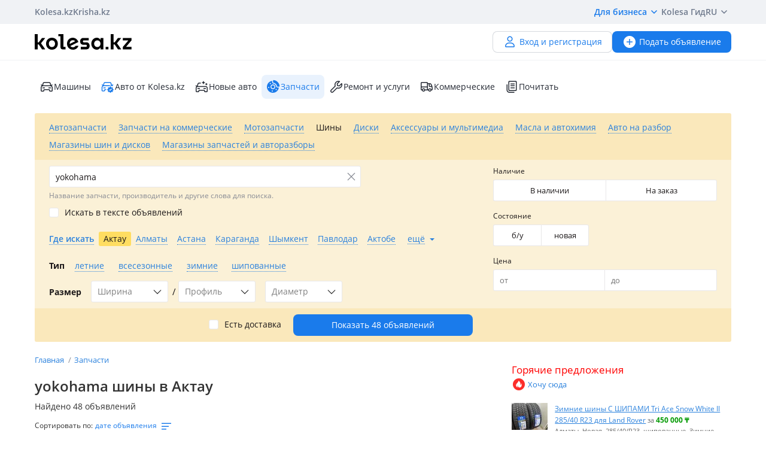

--- FILE ---
content_type: text/html; charset=utf-8
request_url: https://www.google.com/recaptcha/api2/aframe
body_size: 143
content:
<!DOCTYPE HTML><html><head><meta http-equiv="content-type" content="text/html; charset=UTF-8"></head><body><script nonce="kXYUtsx1pNwAV71DrV5EGg">/** Anti-fraud and anti-abuse applications only. See google.com/recaptcha */ try{var clients={'sodar':'https://pagead2.googlesyndication.com/pagead/sodar?'};window.addEventListener("message",function(a){try{if(a.source===window.parent){var b=JSON.parse(a.data);var c=clients[b['id']];if(c){var d=document.createElement('img');d.src=c+b['params']+'&rc='+(localStorage.getItem("rc::a")?sessionStorage.getItem("rc::b"):"");window.document.body.appendChild(d);sessionStorage.setItem("rc::e",parseInt(sessionStorage.getItem("rc::e")||0)+1);localStorage.setItem("rc::h",'1769010188951');}}}catch(b){}});window.parent.postMessage("_grecaptcha_ready", "*");}catch(b){}</script></body></html>

--- FILE ---
content_type: image/svg+xml
request_url: https://kolesa.kz/static/frontend/images/stubs/noPhoto_160x120.svg
body_size: 419
content:
<svg enable-background="new 0 0 160 120" height="120" viewBox="0 0 160 120" width="160" xmlns="http://www.w3.org/2000/svg"><path d="m0 0v120h160v-120zm100 72.7c0 2.5-1.9 4.4-4.2 4.4h-31.6c-2.3 0-4.2-2-4.2-4.4v-22.8c0-2.5 1.9-4.4 4.2-4.4h4.1l.1-.1 2.4-2.5h8.3l2.4 2.5.1.1h14.1c2.3 0 4.2 2 4.3 4.4z" opacity=".05"/><path d="m95.7 45.5h-14.1l-.1-.1-2.4-2.5h-8.3l-2.4 2.5-.1.1h-4.1c-2.3 0-4.2 2-4.2 4.4v22.7c0 2.5 1.9 4.4 4.2 4.4h31.6c2.3 0 4.2-2 4.2-4.4v-22.6c-.1-2.5-2-4.5-4.3-4.5zm3.3 27.2c0 1.9-1.4 3.4-3.2 3.4h-31.6c-1.8 0-3.2-1.5-3.2-3.4v-22.8c0-1.9 1.4-3.4 3.2-3.4h4.5l.3-.3.1-.1 2.1-2.2h7.5l2.1 2.2.1.1.3.3h14.5c1.8 0 3.2 1.5 3.3 3.4z" opacity=".2"/><ellipse cx="92.5" cy="52.7" opacity=".05" rx="2" ry="2"/><circle cx="74.4" cy="62.3" opacity=".05" r="8"/><path d="m92.5 49.7c-1.7 0-3 1.4-3 3 0 1.7 1.3 3 3 3s3-1.3 3-3-1.3-3-3-3zm0 5c-1.1 0-2-.9-2-2s.9-2 2-2 2 .9 2 2-.9 2-2 2z" opacity=".2"/><path d="m74.4 53.3c-5 0-9 3.9-9 9 0 5 4 9 9 9s9-4 9-9c0-5.1-3.9-9-9-9zm0 17c-4.4 0-8-3.5-8-8s3.6-8 8-8c4.5 0 8 3.5 8 8s-3.7 8-8 8z" opacity=".2"/></svg>